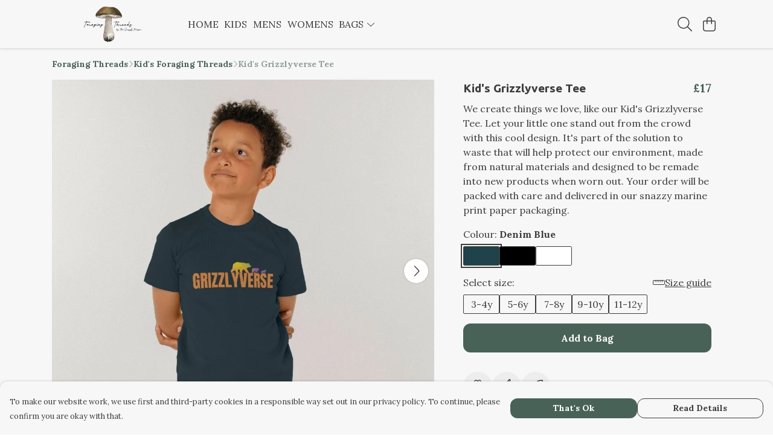

--- FILE ---
content_type: text/html
request_url: https://foragingthreads.com/product/kids-grizzlyverse-tee/
body_size: 3179
content:
<!DOCTYPE html>
<html lang="en">
  <head>
    <meta charset="UTF-8">
    <meta name="viewport" content="width=device-width, initial-scale=1.0">
    <link id="apple-touch-icon" rel="apple-touch-icon" href="#">
    <script type="module" crossorigin="" src="/assets/index.81a7eb3f.js"></script>
    <link rel="modulepreload" crossorigin="" href="/assets/vue.bccf2447.js">
    <link rel="modulepreload" crossorigin="" href="/assets/sentry.13e8e62e.js">
    <link rel="stylesheet" href="/assets/index.dca9b00c.css">
  <link rel="manifest" href="/manifest.webmanifest"><title>Kid's Grizzlyverse Tee</title><link crossorigin="" href="https://fonts.gstatic.com" rel="preconnect"><link href="https://images.teemill.com" rel="preconnect"><link as="fetch" href="https://foragingthreads.com/omnis/v3/frontend/250532/getStoreCoreData/json/" rel="preload"><link as="fetch" href="/omnis/v3/division/250532/products/kids-grizzlyverse-tee/" rel="preload"><link as="fetch" href="/omnis/v3/division/250532/products/kids-grizzlyverse-tee/stock/" rel="preload"><link fetchpriority="high" as="image" imagesizes="(max-width: 768px) 100vw, 1080px" imagesrcset="https://images.podos.io/1owxwp0giaid4aceytm2r72nrs4t091h76gw4dpuu7gejuhp.jpeg.webp?w=640&h=640&v=2 640w, https://images.podos.io/1owxwp0giaid4aceytm2r72nrs4t091h76gw4dpuu7gejuhp.jpeg.webp?w=1080&h=1080&v=2 1080w" href="https://images.podos.io/1owxwp0giaid4aceytm2r72nrs4t091h76gw4dpuu7gejuhp.jpeg.webp?w=1080&h=1080&v=2" rel="preload"><link data-vue-meta="1" href="https://foragingthreads.com/product/kids-grizzlyverse-tee/" rel="canonical"><link rel="modulepreload" crossorigin="" href="/assets/ProductPage.b5606cd4.js"><link rel="preload" as="style" href="/assets/ProductPage.d578e97d.css"><link rel="modulepreload" crossorigin="" href="/assets/index.be9706b8.js"><link rel="modulepreload" crossorigin="" href="/assets/AddToCartPopup.d3029d35.js"><link rel="modulepreload" crossorigin="" href="/assets/faCheck.0452056e.js"><link rel="modulepreload" crossorigin="" href="/assets/ProductReviewPopup.vue_vue_type_script_setup_true_lang.d01f6d19.js"><link rel="modulepreload" crossorigin="" href="/assets/index.dede4a65.js"><link rel="modulepreload" crossorigin="" href="/assets/faImages.2128ce37.js"><link rel="modulepreload" crossorigin="" href="/assets/SizeChartPopup.79c08214.js"><link rel="preload" as="style" href="/assets/SizeChartPopup.92291e53.css"><link rel="modulepreload" crossorigin="" href="/assets/startCase.7b8292f1.js"><link rel="modulepreload" crossorigin="" href="/assets/faThumbsUp.77a123b0.js"><link rel="modulepreload" crossorigin="" href="/assets/faTruckFast.382fdd65.js"><link rel="modulepreload" crossorigin="" href="/assets/faTruckFast.baae5a71.js"><link rel="modulepreload" crossorigin="" href="/assets/faClock.91684d11.js"><link rel="modulepreload" crossorigin="" href="/assets/faRulerHorizontal.0456dadf.js"><link rel="modulepreload" crossorigin="" href="/assets/faPaintbrush.a0c1c2fa.js"><link rel="modulepreload" crossorigin="" href="/assets/ProductStock.803e1af6.js"><link rel="preload" as="style" href="/assets/ProductStock.e62963f7.css"><link rel="modulepreload" crossorigin="" href="/assets/faInfoCircle.6e548820.js"><link rel="modulepreload" crossorigin="" href="/assets/EcoIcons.278ea596.js"><link rel="modulepreload" crossorigin="" href="/assets/faSync.5c173f93.js"><link rel="modulepreload" crossorigin="" href="/assets/faComment.0ef95c60.js"><link rel="modulepreload" crossorigin="" href="/assets/faChevronUp.5662f49a.js"><link rel="modulepreload" crossorigin="" href="/assets/ProductImageCarousel.48762ed9.js"><link rel="preload" as="style" href="/assets/ProductImageCarousel.04a3cc9e.css"><link rel="modulepreload" crossorigin="" href="/assets/faMicrochipAi.a94ea674.js"><link rel="modulepreload" crossorigin="" href="/assets/store.e363fe60.js"><link rel="modulepreload" crossorigin="" href="/assets/logger.d3da977f.js"><link rel="modulepreload" crossorigin="" href="/assets/productProvider.e5272a05.js"><link rel="modulepreload" crossorigin="" href="/assets/confirm-leave-mixin.f107bf52.js"><script>window.division_key = '250532';</script><meta data-vue-meta="1" vmid="author" content="Kid's Grizzlyverse Tee" name="author"><meta data-vue-meta="1" vmid="url" content="https://foragingthreads.com/product/kids-grizzlyverse-tee/" name="url"><meta data-vue-meta="1" vmid="description" content="We create things we love, like our Kid's Grizzlyverse Tee. Let your little one stand out from the crowd with this cool design. It's part of the soluti..." name="description"><meta data-vue-meta="1" vmid="og:type" content="website" property="og:type"><meta data-vue-meta="1" vmid="og:url" content="https://foragingthreads.com/product/kids-grizzlyverse-tee/" property="og:url"><meta data-vue-meta="1" vmid="og:title" content="Kid's Grizzlyverse Tee" property="og:title"><meta data-vue-meta="1" vmid="og:description" content="We create things we love, like our Kid's Grizzlyverse Tee. Let your little one stand out from the crowd with this cool design. It's part of the soluti..." property="og:description"><meta data-vue-meta="1" vmid="og:image" content="https://images.podos.io/1owxwp0giaid4aceytm2r72nrs4t091h76gw4dpuu7gejuhp.jpeg" property="og:image"><meta vmid="og:site_name" content="Foraging Threads" property="og:site_name"><meta data-vue-meta="1" vmid="twitter:card" content="photo" property="twitter:card"><meta data-vue-meta="1" vmid="twitter:description" content="We create things we love, like our Kid's Grizzlyverse Tee. Let your little one stand out from the crowd with this cool design. It's part of the soluti..." property="twitter:description"><meta data-vue-meta="1" vmid="twitter:title" content="Kid's Grizzlyverse Tee" property="twitter:title"><meta data-vue-meta="1" vmid="twitter:image" content="https://images.podos.io/1owxwp0giaid4aceytm2r72nrs4t091h76gw4dpuu7gejuhp.jpeg" property="twitter:image"><meta vmid="apple-mobile-web-app-capable" content="yes" property="apple-mobile-web-app-capable"><meta vmid="apple-mobile-web-app-status-bar-style" content="black" property="apple-mobile-web-app-status-bar-style"><meta vmid="apple-mobile-web-app-title" content="Foraging Threads" property="apple-mobile-web-app-title"><meta content="o2ml85r0jlceg8bq8oyp8h1x7799dz" name="facebook-domain-verification"><meta content="aIpRKzdQhAGaO2qqOk_lSCcj-YHYKMNty532sMRHuYU" name="google-site-verification"><style>@font-face {
  font-family: "Ubuntu Fallback: Arial";
  src: local('Arial');
  ascent-override: 90.8147%;
  descent-override: 18.4163%;
  line-gap-override: 2.7283%;
  size-adjust: 102.6265%;
}
@font-face {
  font-family: "Ubuntu Fallback: Roboto";
  src: local('Roboto');
  ascent-override: 90.9152%;
  descent-override: 18.4367%;
  line-gap-override: 2.7314%;
  size-adjust: 102.5131%;
}@font-face {
  font-family: "Lora Fallback: Times New Roman";
  src: local('Times New Roman');
  ascent-override: 86.3308%;
  descent-override: 23.5136%;
  size-adjust: 116.5284%;
}
@font-face {
  font-family: "Lora Fallback: Roboto";
  src: local('Roboto');
  ascent-override: 95.3961%;
  descent-override: 25.9826%;
  size-adjust: 105.455%;
}</style></head>

  <body>
    <div id="app"></div>
    
  <noscript><iframe src="https://www.googletagmanager.com/ns.html?id=GTM-MH6RJHM" height="0" width="0" style="display:none;visibility:hidden"></iframe></noscript><noscript>This site relies on JavaScript to do awesome things, please enable it in your browser</noscript></body>
  <script>
    (() => {
      /**
       * Disable the default browser prompt for PWA installation
       * @see https://developer.mozilla.org/en-US/docs/Web/API/BeforeInstallPromptEvent
       */
      window.addEventListener('beforeinstallprompt', event => {
        event.preventDefault();
      });

      var activeWorker = navigator.serviceWorker?.controller;
      var appVersion = window.localStorage.getItem('appVersion');
      var validVersion = 'v1';

      if (!activeWorker) {
        window.localStorage.setItem('appVersion', validVersion);

        return;
      }

      if (!appVersion || appVersion !== validVersion) {
        window.localStorage.setItem('appVersion', validVersion);

        if (navigator.serviceWorker) {
          navigator.serviceWorker
            .getRegistrations()
            .then(function (registrations) {
              var promises = [];

              registrations.forEach(registration => {
                promises.push(registration.unregister());
              });

              if (window.caches) {
                caches.keys().then(cachedFiles => {
                  cachedFiles.forEach(cache => {
                    promises.push(caches.delete(cache));
                  });
                });
              }

              Promise.all(promises).then(function () {
                console.log('Reload Window: Index');
                window.location.reload();
              });
            });
        }
      }
    })();
  </script>
</html>


--- FILE ---
content_type: text/javascript
request_url: https://foragingthreads.com/assets/overlay-mixin.274ddd32.js
body_size: 693
content:
import{o as s}from"./index.81a7eb3f.js";const i=(e,t)=>{const o=Object.assign({},e);return Object.entries(t).forEach(n=>{o[n[0]]=n[1]}),o},r={props:{name:{type:String,required:!0},title:{type:[String,Number]},immutable:{type:Boolean,default:!1},stage:{type:[String,Number],default:1},startOpen:{type:Boolean,default:!1},disableRouteChanges:{type:Boolean,default:!1}},data(){return{isOpen:!1,popupTitle:null,elementState:null,overlayStage:this.stage}},computed:{queryParamKey(){return`overlay-${this.name}`}},methods:{open(){s.open(this.name),this.$emit("open")},close(){s.close(this.name),this.$emit("close")},toggle(){this.open?this.close():this.open()},setTitle(e){if(e){this.popupTitle=e;return}if(this.title){this.popupTitle=this.title;return}this.popupTitle=null},_clickOutside(e){!e.preventDismissal&&!e.preventClose&&!this.immutable?this.close():this.$emit("close-prevented")},_clickInside(e){e.preventClose=!0},_openElement(e){if(this.name===e&&!this.isOpen){if(!this.disableRouteChanges){const t=i(this.$route.query,{[this.queryParamKey]:this.overlayStage||1});this.$router.push(Object.assign({},this.$route,{query:t}))}this.$nextTick(()=>{this.isOpen=!0,this.$emit("open")})}},_toggleElement(e){this.isOpen?this._closeElement(e):this._openElement(e)},_changeElementState(){if(!this.disableRouteChanges){const e=i(this.$route.query,{[this.queryParamKey]:this.elementState.name});this.$router.push(Object.assign({},this.$route,{query:e}))}},_closeElement(e){if(this.name===e){if(!this.disableRouteChanges){const t=i(this.$route.query,{[this.queryParamKey]:void 0});this.$router.replace(Object.assign({},this.$route,{query:t})).catch(()=>{})}this.$nextTick(()=>{this.isOpen=!1})}},_keydown(e){e.keyCode===27&&this.isOpen&&!this.immutable&&this.close()},_onMouseDown(e,t){t&&e.button===0&&this._clickOutside(e),t||this._clickInside(e)}},watch:{isOpen:{handler(e){if(!e&&!this.disableRouteChanges){const t=i(this.$route.query,{[this.queryParamKey]:void 0});this.$router.replace(Object.assign({},this.$route,{query:t})).catch(()=>{})}}},stage:{immediate:!0,handler(e){this.overlayStage=e}},elementState(){this._changeElementState()}},created(){window.addEventListener("keydown",this._keydown),s.on("open-overlay",this._openElement),s.on("toggle-overlay",this._toggleElement),s.on("close-overlay",this._closeElement)},mounted(){this.startOpen&&(this.isOpen=!0)},beforeUnmount(){window.removeEventListener("keydown",this._keydown),s.off("open-overlay",this._openElement),s.off("toggle-overlay",this._toggleElement),s.off("close-overlay",this._closeElement)}};export{r as o};
//# sourceMappingURL=overlay-mixin.274ddd32.js.map


--- FILE ---
content_type: text/javascript
request_url: https://foragingthreads.com/assets/useCurrency.09b1232e.js
body_size: 258
content:
import{q as s,E as n}from"./vue.bccf2447.js";import"./index.81a7eb3f.js";const r=()=>{const a=navigator.languages.map(e=>e.replace(/;.*/,"").match(/^[a-z]{2,3}(?:-[A-Z][a-z]{3})?(?:-[A-Z]{2}|-[0-9]{3})?$/)).filter(e=>e).flat();return a.length?a:["en"]},u=(t,a=void 0,e={})=>s(()=>new Intl.NumberFormat(r(),Object.assign({},e,{style:"currency",currency:n(a)?a.value:a})).format(n(t)?t.value:t));export{u};
//# sourceMappingURL=useCurrency.09b1232e.js.map


--- FILE ---
content_type: text/javascript
request_url: https://foragingthreads.com/assets/AddToCartPopup.d3029d35.js
body_size: 552
content:
import{f as m}from"./faCheck.0452056e.js";import{J as o,t as a,R as u,Q as r,x as _,M as h,P as s,O as t,a1 as f}from"./vue.bccf2447.js";import{_ as x}from"./index.81a7eb3f.js";const k={name:"AddToCartPopup",props:{product:Object,hideReturnsPolicy:Boolean,continueText:{type:String,default:"Continue Shopping"}},data(){return{faCheck:m.faCheck}}},C={key:0},y=t("b",null,"Easy Returns and Exchanges",-1),b=f(" - instructions on the packaging for returns or exchanges. "),g=[y,b],v={class:"row"},B={class:"col-md-5 col-sm-6"},P={class:"col-md-5 col-sm-6 offset-md-2"};function w(l,n,e,E,d,R){const i=o("tml-reassurance"),c=o("tml-button"),p=o("tml-popup");return a(),u(p,{name:"added-to-cart-popup",title:"Added to bag","no-fill-mobile":"",icon:d.faCheck},{content:r(()=>[e.hideReturnsPolicy?h("",!0):(a(),_("p",C,g)),s(i,{class:"mt-4 md:block hidden","hide-returns-policy":e.hideReturnsPolicy},null,8,["hide-returns-policy"])]),footer:r(()=>[t("div",v,[t("div",B,[s(c,{class:"w-full mt-4",primary:"",text:e.continueText,onClick:n[0]||(n[0]=T=>l.$store.dispatch("overlayElements/close","added-to-cart-popup"))},null,8,["text"])]),t("div",P,[s(c,{class:"w-full mt-4",href:"/basket/",text:"View Bag"})])])]),_:1},8,["icon"])}const O=x(k,[["render",w]]);export{O as A};
//# sourceMappingURL=AddToCartPopup.d3029d35.js.map


--- FILE ---
content_type: text/javascript
request_url: https://foragingthreads.com/assets/StoreFrontFooter.262267ca.js
body_size: 5356
content:
import{_ as F,g as I,h as A,s as E,$ as D,i as q}from"./index.81a7eb3f.js";import{U as k,t as h,x as m,O as c,F as _,$ as O,P as l,M as u,z as R,Z as V,N as j,a1 as f,J as v,a7 as B,a8 as G}from"./vue.bccf2447.js";import"./sentry.13e8e62e.js";var g={},b;function U(){return b||(b=1,function(e){Object.defineProperty(e,"__esModule",{value:!0});var r="fas",n="chart-pie",o=576,i=512,a=["pie-chart"],t="f200",s="M304 240V16.6c0-9 7-16.6 16-16.6C443.7 0 544 100.3 544 224c0 9-7.6 16-16.6 16H304zM32 272C32 150.7 122.1 50.3 239 34.3c9.2-1.3 17 6.1 17 15.4V288L412.5 444.5c6.7 6.7 6.2 17.7-1.5 23.1C371.8 495.6 323.8 512 272 512C139.5 512 32 404.6 32 272zm526.4 16c9.3 0 16.6 7.8 15.4 17c-7.7 55.9-34.6 105.6-73.9 142.3c-6 5.6-15.4 5.2-21.2-.7L320 288H558.4z";e.definition={prefix:r,iconName:n,icon:[o,i,a,t,s]},e.faChartPie=e.definition,e.prefix=r,e.iconName=n,e.width=o,e.height=i,e.ligatures=a,e.unicode=t,e.svgPathData=s,e.aliases=a}(g)),g}var W=U(),y={},H;function J(){return H||(H=1,function(e){Object.defineProperty(e,"__esModule",{value:!0});var r="fab",n="cc-visa",o=576,i=512,a=[],t="f1f0",s="M470.1 231.3s7.6 37.2 9.3 45H446c3.3-8.9 16-43.5 16-43.5-.2.3 3.3-9.1 5.3-14.9l2.8 13.4zM576 80v352c0 26.5-21.5 48-48 48H48c-26.5 0-48-21.5-48-48V80c0-26.5 21.5-48 48-48h480c26.5 0 48 21.5 48 48zM152.5 331.2L215.7 176h-42.5l-39.3 106-4.3-21.5-14-71.4c-2.3-9.9-9.4-12.7-18.2-13.1H32.7l-.7 3.1c15.8 4 29.9 9.8 42.2 17.1l35.8 135h42.5zm94.4.2L272.1 176h-40.2l-25.1 155.4h40.1zm139.9-50.8c.2-17.7-10.6-31.2-33.7-42.3-14.1-7.1-22.7-11.9-22.7-19.2.2-6.6 7.3-13.4 23.1-13.4 13.1-.3 22.7 2.8 29.9 5.9l3.6 1.7 5.5-33.6c-7.9-3.1-20.5-6.6-36-6.6-39.7 0-67.6 21.2-67.8 51.4-.3 22.3 20 34.7 35.2 42.2 15.5 7.6 20.8 12.6 20.8 19.3-.2 10.4-12.6 15.2-24.1 15.2-16 0-24.6-2.5-37.7-8.3l-5.3-2.5-5.6 34.9c9.4 4.3 26.8 8.1 44.8 8.3 42.2.1 69.7-20.8 70-53zM528 331.4L495.6 176h-31.1c-9.6 0-16.9 2.8-21 12.9l-59.7 142.5H426s6.9-19.2 8.4-23.3H486c1.2 5.5 4.8 23.3 4.8 23.3H528z";e.definition={prefix:r,iconName:n,icon:[o,i,a,t,s]},e.faCcVisa=e.definition,e.prefix=r,e.iconName=n,e.width=o,e.height=i,e.ligatures=a,e.unicode=t,e.svgPathData=s,e.aliases=a}(y)),y}var Z=J(),p={},M;function K(){return M||(M=1,function(e){Object.defineProperty(e,"__esModule",{value:!0});var r="fab",n="cc-mastercard",o=576,i=512,a=[],t="f1f1",s="M482.9 410.3c0 6.8-4.6 11.7-11.2 11.7-6.8 0-11.2-5.2-11.2-11.7 0-6.5 4.4-11.7 11.2-11.7 6.6 0 11.2 5.2 11.2 11.7zm-310.8-11.7c-7.1 0-11.2 5.2-11.2 11.7 0 6.5 4.1 11.7 11.2 11.7 6.5 0 10.9-4.9 10.9-11.7-.1-6.5-4.4-11.7-10.9-11.7zm117.5-.3c-5.4 0-8.7 3.5-9.5 8.7h19.1c-.9-5.7-4.4-8.7-9.6-8.7zm107.8.3c-6.8 0-10.9 5.2-10.9 11.7 0 6.5 4.1 11.7 10.9 11.7 6.8 0 11.2-4.9 11.2-11.7 0-6.5-4.4-11.7-11.2-11.7zm105.9 26.1c0 .3.3.5.3 1.1 0 .3-.3.5-.3 1.1-.3.3-.3.5-.5.8-.3.3-.5.5-1.1.5-.3.3-.5.3-1.1.3-.3 0-.5 0-1.1-.3-.3 0-.5-.3-.8-.5-.3-.3-.5-.5-.5-.8-.3-.5-.3-.8-.3-1.1 0-.5 0-.8.3-1.1 0-.5.3-.8.5-1.1.3-.3.5-.3.8-.5.5-.3.8-.3 1.1-.3.5 0 .8 0 1.1.3.5.3.8.3 1.1.5s.2.6.5 1.1zm-2.2 1.4c.5 0 .5-.3.8-.3.3-.3.3-.5.3-.8 0-.3 0-.5-.3-.8-.3 0-.5-.3-1.1-.3h-1.6v3.5h.8V426h.3l1.1 1.4h.8l-1.1-1.3zM576 81v352c0 26.5-21.5 48-48 48H48c-26.5 0-48-21.5-48-48V81c0-26.5 21.5-48 48-48h480c26.5 0 48 21.5 48 48zM64 220.6c0 76.5 62.1 138.5 138.5 138.5 27.2 0 53.9-8.2 76.5-23.1-72.9-59.3-72.4-171.2 0-230.5-22.6-15-49.3-23.1-76.5-23.1-76.4-.1-138.5 62-138.5 138.2zm224 108.8c70.5-55 70.2-162.2 0-217.5-70.2 55.3-70.5 162.6 0 217.5zm-142.3 76.3c0-8.7-5.7-14.4-14.7-14.7-4.6 0-9.5 1.4-12.8 6.5-2.4-4.1-6.5-6.5-12.2-6.5-3.8 0-7.6 1.4-10.6 5.4V392h-8.2v36.7h8.2c0-18.9-2.5-30.2 9-30.2 10.2 0 8.2 10.2 8.2 30.2h7.9c0-18.3-2.5-30.2 9-30.2 10.2 0 8.2 10 8.2 30.2h8.2v-23zm44.9-13.7h-7.9v4.4c-2.7-3.3-6.5-5.4-11.7-5.4-10.3 0-18.2 8.2-18.2 19.3 0 11.2 7.9 19.3 18.2 19.3 5.2 0 9-1.9 11.7-5.4v4.6h7.9V392zm40.5 25.6c0-15-22.9-8.2-22.9-15.2 0-5.7 11.9-4.8 18.5-1.1l3.3-6.5c-9.4-6.1-30.2-6-30.2 8.2 0 14.3 22.9 8.3 22.9 15 0 6.3-13.5 5.8-20.7.8l-3.5 6.3c11.2 7.6 32.6 6 32.6-7.5zm35.4 9.3l-2.2-6.8c-3.8 2.1-12.2 4.4-12.2-4.1v-16.6h13.1V392h-13.1v-11.2h-8.2V392h-7.6v7.3h7.6V416c0 17.6 17.3 14.4 22.6 10.9zm13.3-13.4h27.5c0-16.2-7.4-22.6-17.4-22.6-10.6 0-18.2 7.9-18.2 19.3 0 20.5 22.6 23.9 33.8 14.2l-3.8-6c-7.8 6.4-19.6 5.8-21.9-4.9zm59.1-21.5c-4.6-2-11.6-1.8-15.2 4.4V392h-8.2v36.7h8.2V408c0-11.6 9.5-10.1 12.8-8.4l2.4-7.6zm10.6 18.3c0-11.4 11.6-15.1 20.7-8.4l3.8-6.5c-11.6-9.1-32.7-4.1-32.7 15 0 19.8 22.4 23.8 32.7 15l-3.8-6.5c-9.2 6.5-20.7 2.6-20.7-8.6zm66.7-18.3H408v4.4c-8.3-11-29.9-4.8-29.9 13.9 0 19.2 22.4 24.7 29.9 13.9v4.6h8.2V392zm33.7 0c-2.4-1.2-11-2.9-15.2 4.4V392h-7.9v36.7h7.9V408c0-11 9-10.3 12.8-8.4l2.4-7.6zm40.3-14.9h-7.9v19.3c-8.2-10.9-29.9-5.1-29.9 13.9 0 19.4 22.5 24.6 29.9 13.9v4.6h7.9v-51.7zm7.6-75.1v4.6h.8V302h1.9v-.8h-4.6v.8h1.9zm6.6 123.8c0-.5 0-1.1-.3-1.6-.3-.3-.5-.8-.8-1.1-.3-.3-.8-.5-1.1-.8-.5 0-1.1-.3-1.6-.3-.3 0-.8.3-1.4.3-.5.3-.8.5-1.1.8-.5.3-.8.8-.8 1.1-.3.5-.3 1.1-.3 1.6 0 .3 0 .8.3 1.4 0 .3.3.8.8 1.1.3.3.5.5 1.1.8.5.3 1.1.3 1.4.3.5 0 1.1 0 1.6-.3.3-.3.8-.5 1.1-.8.3-.3.5-.8.8-1.1.3-.6.3-1.1.3-1.4zm3.2-124.7h-1.4l-1.6 3.5-1.6-3.5h-1.4v5.4h.8v-4.1l1.6 3.5h1.1l1.4-3.5v4.1h1.1v-5.4zm4.4-80.5c0-76.2-62.1-138.3-138.5-138.3-27.2 0-53.9 8.2-76.5 23.1 72.1 59.3 73.2 171.5 0 230.5 22.6 15 49.5 23.1 76.5 23.1 76.4.1 138.5-61.9 138.5-138.4z";e.definition={prefix:r,iconName:n,icon:[o,i,a,t,s]},e.faCcMastercard=e.definition,e.prefix=r,e.iconName=n,e.width=o,e.height=i,e.ligatures=a,e.unicode=t,e.svgPathData=s,e.aliases=a}(p)),p}var Q=K(),C={},L;function X(){return L||(L=1,function(e){Object.defineProperty(e,"__esModule",{value:!0});var r="fab",n="cc-amex",o=576,i=512,a=[],t="f1f3",s="M48 480C21.49 480 0 458.5 0 432V80C0 53.49 21.49 32 48 32H528C554.5 32 576 53.49 576 80V82.43H500.5L483.5 130L466.6 82.43H369.4V145.6L341.3 82.43H262.7L181 267.1H246.8V430.9H450.5L482.4 395.8L514.3 430.9H576V432C576 458.5 554.5 480 528 480H48zM482.6 364L440.4 410.3H390.5L458 338.6L390.5 266.1H441.9L483.4 312.8L525.4 266.1H576L508 338.2L576 410.3H524.6L482.6 364zM576 296.9V380.2L536.7 338.3L576 296.9zM307.6 377.1H390.6V410.3H268.6V267.1H390.6V300.2H307.6V322.6H388.5V354.9H307.6V377.2V377.1zM537.3 145.7L500.4 246.3H466L429.2 146V246.3H390.5V103H451.7L483.6 192.3L515.8 103H576V246.3H537.3V145.7zM334.5 217.6H268.6L256.7 246.3H213.7L276.1 103H327.3L390.6 246.3H346.5L334.5 217.6zM301.5 138.5L282 185.4H320.9L301.5 138.5z";e.definition={prefix:r,iconName:n,icon:[o,i,a,t,s]},e.faCcAmex=e.definition,e.prefix=r,e.iconName=n,e.width=o,e.height=i,e.ligatures=a,e.unicode=t,e.svgPathData=s,e.aliases=a}(C)),C}var Y=X(),z={},w;function x(){return w||(w=1,function(e){Object.defineProperty(e,"__esModule",{value:!0});var r="fab",n="cc-paypal",o=576,i=512,a=[],t="f1f4",s="M186.3 258.2c0 12.2-9.7 21.5-22 21.5-9.2 0-16-5.2-16-15 0-12.2 9.5-22 21.7-22 9.3 0 16.3 5.7 16.3 15.5zM80.5 209.7h-4.7c-1.5 0-3 1-3.2 2.7l-4.3 26.7 8.2-.3c11 0 19.5-1.5 21.5-14.2 2.3-13.4-6.2-14.9-17.5-14.9zm284 0H360c-1.8 0-3 1-3.2 2.7l-4.2 26.7 8-.3c13 0 22-3 22-18-.1-10.6-9.6-11.1-18.1-11.1zM576 80v352c0 26.5-21.5 48-48 48H48c-26.5 0-48-21.5-48-48V80c0-26.5 21.5-48 48-48h480c26.5 0 48 21.5 48 48zM128.3 215.4c0-21-16.2-28-34.7-28h-40c-2.5 0-5 2-5.2 4.7L32 294.2c-.3 2 1.2 4 3.2 4h19c2.7 0 5.2-2.9 5.5-5.7l4.5-26.6c1-7.2 13.2-4.7 18-4.7 28.6 0 46.1-17 46.1-45.8zm84.2 8.8h-19c-3.8 0-4 5.5-4.2 8.2-5.8-8.5-14.2-10-23.7-10-24.5 0-43.2 21.5-43.2 45.2 0 19.5 12.2 32.2 31.7 32.2 9 0 20.2-4.9 26.5-11.9-.5 1.5-1 4.7-1 6.2 0 2.3 1 4 3.2 4H200c2.7 0 5-2.9 5.5-5.7l10.2-64.3c.3-1.9-1.2-3.9-3.2-3.9zm40.5 97.9l63.7-92.6c.5-.5.5-1 .5-1.7 0-1.7-1.5-3.5-3.2-3.5h-19.2c-1.7 0-3.5 1-4.5 2.5l-26.5 39-11-37.5c-.8-2.2-3-4-5.5-4h-18.7c-1.7 0-3.2 1.8-3.2 3.5 0 1.2 19.5 56.8 21.2 62.1-2.7 3.8-20.5 28.6-20.5 31.6 0 1.8 1.5 3.2 3.2 3.2h19.2c1.8-.1 3.5-1.1 4.5-2.6zm159.3-106.7c0-21-16.2-28-34.7-28h-39.7c-2.7 0-5.2 2-5.5 4.7l-16.2 102c-.2 2 1.3 4 3.2 4h20.5c2 0 3.5-1.5 4-3.2l4.5-29c1-7.2 13.2-4.7 18-4.7 28.4 0 45.9-17 45.9-45.8zm84.2 8.8h-19c-3.8 0-4 5.5-4.3 8.2-5.5-8.5-14-10-23.7-10-24.5 0-43.2 21.5-43.2 45.2 0 19.5 12.2 32.2 31.7 32.2 9.3 0 20.5-4.9 26.5-11.9-.3 1.5-1 4.7-1 6.2 0 2.3 1 4 3.2 4H484c2.7 0 5-2.9 5.5-5.7l10.2-64.3c.3-1.9-1.2-3.9-3.2-3.9zm47.5-33.3c0-2-1.5-3.5-3.2-3.5h-18.5c-1.5 0-3 1.2-3.2 2.7l-16.2 104-.3.5c0 1.8 1.5 3.5 3.5 3.5h16.5c2.5 0 5-2.9 5.2-5.7L544 191.2v-.3zm-90 51.8c-12.2 0-21.7 9.7-21.7 22 0 9.7 7 15 16.2 15 12 0 21.7-9.2 21.7-21.5.1-9.8-6.9-15.5-16.2-15.5z";e.definition={prefix:r,iconName:n,icon:[o,i,a,t,s]},e.faCcPaypal=e.definition,e.prefix=r,e.iconName=n,e.width=o,e.height=i,e.ligatures=a,e.unicode=t,e.svgPathData=s,e.aliases=a}(z)),z}var $=x();const e1={name:"ShellFullFooter",components:{StoreFrontCurrencySelect:k(()=>q(()=>import("./StoreFrontCurrencySelect.3a8748a6.js"),["assets/StoreFrontCurrencySelect.3a8748a6.js","assets/StoreFrontCurrencySelect.ab1542d4.css","assets/index.81a7eb3f.js","assets/index.dca9b00c.css","assets/vue.bccf2447.js","assets/sentry.13e8e62e.js"]))},inject:["theme","app"],props:{overrideMenuItems:Array},data(){return{faChartPie:W.faChartPie,faCcVisa:Z.faCcVisa,faCcMastercard:Q.faCcMastercard,faCcAmex:Y.faCcAmex,faCcPaypal:$.faCcPaypal}},computed:{isTeemillPaymentProcessor(){return I().getter("paymentProcessorType")==="teemill"},companyName(){var e,r;return this.app.isSubdomain?(e=this.$store.state.subdomain.company)==null?void 0:e.name:this.app.isTeemill?(r=this.$store.state.store.active)==null?void 0:r.name:null},charityApp(){return this.app.isSubdomain?this.$store.getters["subdomain/getPlugin"]("charity-app"):null},menuItems(){var o,i;if(this.overrideMenuItems)return this.overrideMenuItems;const e=10,r=[],n=[];return(i=(o=this.$store.state.subdomain)==null?void 0:o.mainMenu)==null||i.forEach(a=>{const t={text:a.text,href:a.href};n.push(t),r.push(t),a.subItems&&a.subItems.forEach(s=>{n.push({text:s.text,href:s.href})})}),n.length<e?n:r.length<e?r:[{text:"View Sitemap",href:"/sitemap/"}]},showCurrency(){var e;return this.app.isSubdomain&&(!!this.$store.getters["subdomain/getPlugin"]("currency")||((e=this.$route.query)==null?void 0:e.currency))},showTranslate(){return this.app.isSubdomain&&!!this.$store.getters["subdomain/getPlugin"]("translate")}},mounted(){this.app.isSubdomain&&this.runGoogleTranslation()},methods:{formatUrl:A,startCase:E,runGoogleTranslation(){const e=this.$store.getters["subdomain/getPlugin"]("translate");e&&D("//translate.google.com/translate_a/element.js?cb=googleTranslateElementInit",()=>{const r=setInterval(()=>{typeof google<"u"&&typeof google.translate.TranslateElement<"u"&&(new google.translate.TranslateElement({pageLanguage:"en",includedLanguages:e.languages,layout:google.translate.TranslateElement.InlineLayout.SIMPLE},"google_translate_element"),clearInterval(r))},100)})}}},d=e=>(B("data-v-0c097da5"),e=e(),G(),e),a1={class:"container"},t1={class:"row content"},r1={class:"col-lg-2 col-sm-6 mb-6 footer-nav-section"},c1=d(()=>c("h5",{class:"mb-4"},"Menu",-1)),i1={key:0,class:"footer-nav-children"},n1={class:"col-lg-2 col-sm-6 mb-6 footer-nav-section"},s1=d(()=>c("h5",{class:"mb-4"},"Terms",-1)),o1={class:"footer-nav-children"},l1={class:"col-lg-4 mb-6 footer-nav-section"},h1={key:0,class:"mb-4"},m1=d(()=>c("small",null,[f(" Our cart is protected by reCAPTCHA and the Google "),c("a",{href:"https://policies.google.com/privacy"},"Privacy Policy"),f(" and "),c("a",{href:"https://policies.google.com/terms"},"Terms of Service"),f(" apply. ")],-1)),u1={class:"col-lg-4 mb-6 footer-nav-section"},f1=d(()=>c("h5",{class:"mb-4"},"Currency",-1)),d1={key:1,class:"mb-4"},v1=d(()=>c("div",{id:"google_translate_element",class:"mb-4"},null,-1)),_1={class:"mb-4"},g1=f(" The amount of the retail price that we earn per product type is "),y1=f(". ");function p1(e,r,n,o,i,a){const t=v("tml-anchor"),s=v("tml-icon-tray"),T=v("store-front-currency-select"),N=v("font-awesome-icon");return h(),m("div",{class:"shell-footer",style:j({backgroundColor:a.theme().get("footer.background.color"),color:`${a.theme().get("footer.text.color")} !important`})},[c("div",a1,[c("div",t1,[c("div",r1,[c1,a.menuItems?(h(),m("ul",i1,[(h(!0),m(_,null,O(a.menuItems,(P,S)=>(h(),m("li",{key:S},[l(t,{href:P.href,text:a.startCase(P.text)},null,8,["href","text"])]))),128))])):u("",!0)]),c("div",n1,[s1,c("ul",o1,[c("li",null,[l(t,{href:"/help/group/delivery",text:"Delivery"})]),c("li",null,[l(t,{href:"/help/how-do-i-return-my-order/",text:"Returns & Exchanges"})]),c("li",null,[l(t,{href:"/help/question/what-size-am-i/",text:"Sizing"})]),c("li",null,[l(t,{href:"/help/reason/report/",text:"Report Trademark Infringement"})]),c("li",null,[l(t,{href:"/privacy-policy/",text:"Privacy Policy"})]),c("li",null,[l(t,{href:"/terms-of-use/",text:"Terms of Use"})]),c("li",null,[l(t,{href:"/terms-of-sale/",text:"Terms of Sale"})])])]),c("div",l1,[c("h5",{class:R([a.isTeemillPaymentProcessor?"mb-4":"mb-3.5"])}," Pay With Confidence ",2),a.isTeemillPaymentProcessor?(h(),m("p",h1," Our products are made from sustainable materials and printed in a renewable energy powered factory. ")):u("",!0),m1,l(s,{class:"pt-4",height:"2em",icons:[{icon:i.faCcVisa},{icon:i.faCcMastercard},{icon:i.faCcAmex},{icon:i.faCcPaypal}]},null,8,["icons"])]),c("div",u1,[a.showCurrency?(h(),m(_,{key:0},[f1,l(T,{class:"mb-4"})],64)):u("",!0),a.showTranslate?(h(),m("h5",d1,"Translate")):u("",!0),v1,a.charityApp&&a.charityApp.charity_number?(h(),m(_,{key:2},[c("p",_1," This store is owned and operated by "+V(a.companyName)+", registered charity number "+V(a.charityApp.charity_number)+". We use Teemill technology to power our e-commerce and order fulfilment systems. ",1),c("p",null,[l(N,{icon:i.faChartPie},null,8,["icon"]),g1,l(t,{href:"https://teemill.com/profit/",text:"available here"}),y1])],64)):u("",!0)])])])],4)}const V1=F(e1,[["render",p1],["__scopeId","data-v-0c097da5"]]);export{V1 as default};
//# sourceMappingURL=StoreFrontFooter.262267ca.js.map
